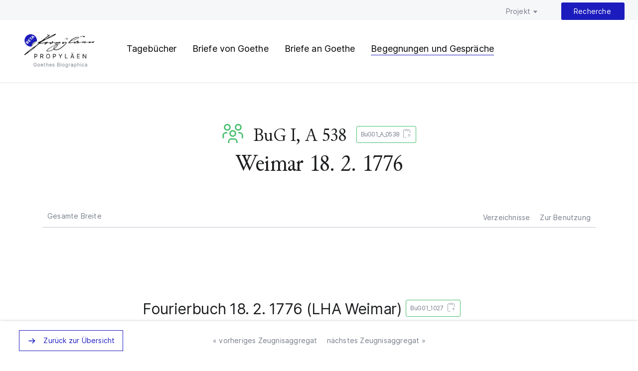

--- FILE ---
content_type: text/html; charset=utf-8
request_url: https://goethe-biographica.de/recherche/begegnungen-und-gespraeche/begegnung-oder-gespraech.html?tx_hisodat_sources%5Baction%5D=show&tx_hisodat_sources%5BascDesc%5D=10&tx_hisodat_sources%5Bcontroller%5D=Sources&tx_hisodat_sources%5BcurrentPage%5D=11&tx_hisodat_sources%5BitemsPerPage%5D=50&tx_hisodat_sources%5BorderBy%5D=70&tx_hisodat_sources%5Bsource%5D=6897&cHash=df7a61426ad8d8e46b2bddcbda40c4aa
body_size: 4365
content:
<!DOCTYPE html>
<html lang="de" class="no-js">
<head>

<meta charset="utf-8">
<!-- 
	This website is powered by TYPO3 - inspiring people to share!
	TYPO3 is a free open source Content Management Framework initially created by Kasper Skaarhoj and licensed under GNU/GPL.
	TYPO3 is copyright 1998-2026 of Kasper Skaarhoj. Extensions are copyright of their respective owners.
	Information and contribution at https://typo3.org/
-->


<link rel="shortcut icon" href="/typo3conf/ext/goethe_biographica_web/Resources/Public/Images/favicon.ico" type="image/vnd.microsoft.icon">

<meta name="generator" content="TYPO3 CMS" />
<meta name="twitter:card" content="summary" />


<link rel="stylesheet" type="text/css" href="/typo3conf/ext/goethe_biographica_web/Resources/Public/CSS/MyFontsWebfontsKit.css" media="all">
<link rel="stylesheet" type="text/css" href="/typo3conf/ext/goethe_biographica_web/Resources/Public/CSS/inter.css" media="all">
<link rel="stylesheet" type="text/css" href="/typo3conf/ext/goethe_biographica_web/Resources/Public/CSS/normalize.css" media="all">
<link rel="stylesheet" type="text/css" href="/typo3conf/ext/goethe_biographica_web/Resources/Public/CSS/main.css" media="all">






<!--  Mobile viewport optimized: j.mp/bplateviewport -->
	<meta name="viewport" content="width=device-width, initial-scale=1.0" />

	<!-- All JavaScript at the bottom, except for Modernizr which enables HTML5 elements & feature detects -->
	<script src="/typo3conf/ext/goethe_biographica_web/Resources/Public/JS/modernizr.js"></script>	<title>Begegnungen und Gespräche : PROPYLÄEN</title>

<link rel="canonical" href="http://goethe-biographica.de/recherche/begegnungen-und-gespraeche/begegnung-oder-gespraech.html?tx_hisodat_sources%5Baction%5D=show&amp;tx_hisodat_sources%5BascDesc%5D=10&amp;tx_hisodat_sources%5Bcontroller%5D=Sources&amp;tx_hisodat_sources%5BcurrentPage%5D=11&amp;tx_hisodat_sources%5BitemsPerPage%5D=50&amp;tx_hisodat_sources%5BorderBy%5D=70&amp;tx_hisodat_sources%5Bsource%5D=6897&amp;cHash=df7a61426ad8d8e46b2bddcbda40c4aa"/>
</head>
<body id="goethe-206" class="goethe-32">

	<header>
    <!-- This doesn't seem to be the active header -->

    <nav><ul><li><a href="/projekt/was-sind-die-propylaeen.html" title="Projekt">Projekt</a><ul><li><a href="/projekt/was-sind-die-propylaeen.html" title="Was sind die PROPYLÄEN?">Was sind die PROPYLÄEN?</a></li><li><a href="/projekt/technische-konzeption.html" title="Technische Konzeption">Technische Konzeption</a></li><li><a href="/projekt/how-to-use-api.html" title="How to Use / API">How to Use / API</a></li><li><a href="/projekt/schaufenster.html" title="Schaufenster">Schaufenster</a></li></ul></li><li class="active"><a href="/recherche/suche.html" title="Recherche">Recherche</a></li></ul></nav>

    <div class="subnav"><h1 id="logo"><a href="/" title="Zurück zur Homepage">PROPYLÄEN. Goethes Biographica</a></h1><ul><li><a href="/recherche/tagebuecher.html" title="Tagebücher">Tagebücher</a></li><li><a href="/recherche/briefe.html" title="Briefe">Briefe von Goethe</a></li><li><a href="/recherche/regesten.html" title="Regesten">Briefe an Goethe</a></li><li class="active"><a href="/recherche/begegnungen-und-gespraeche.html" title="Begegnungen und Gespräche">Begegnungen und Gespräche</a></li></ul></div>



    

</header>

	
			

	<div class="container">

		<main>

			
<div id="sticky-nav"><ul class="pagination"><li class="button"><a class="origin" href="/recherche/begegnungen-und-gespraeche.html?tx_hisodat_sources%5Baction%5D=list&amp;tx_hisodat_sources%5BascDesc%5D=10&amp;tx_hisodat_sources%5Bcontroller%5D=Sources&amp;tx_hisodat_sources%5BcurrentPage%5D=11&amp;tx_hisodat_sources%5BitemsPerPage%5D=50&amp;tx_hisodat_sources%5BorderBy%5D=70&amp;cHash=289b1f5e441472f8867d5275107d9490#hisodat-6897">
				Zurück zur Übersicht
			</a></li><li><a class="prev button" href="/recherche/begegnungen-und-gespraeche/begegnung-oder-gespraech.html?tx_hisodat_sources%5Baction%5D=show&amp;tx_hisodat_sources%5BascDesc%5D=10&amp;tx_hisodat_sources%5Bcontroller%5D=Sources&amp;tx_hisodat_sources%5BcurrentPage%5D=11&amp;tx_hisodat_sources%5BitemsPerPage%5D=50&amp;tx_hisodat_sources%5BorderBy%5D=70&amp;tx_hisodat_sources%5Bsource%5D=6896&amp;cHash=d17af64e10524b74eba65104e0d37c0c">
				« vorheriges Zeugnisaggregat
			</a></li><li><a class="next button" href="/recherche/begegnungen-und-gespraeche/begegnung-oder-gespraech.html?tx_hisodat_sources%5Baction%5D=show&amp;tx_hisodat_sources%5BascDesc%5D=10&amp;tx_hisodat_sources%5Bcontroller%5D=Sources&amp;tx_hisodat_sources%5BcurrentPage%5D=11&amp;tx_hisodat_sources%5BitemsPerPage%5D=50&amp;tx_hisodat_sources%5BorderBy%5D=70&amp;tx_hisodat_sources%5Bsource%5D=6898&amp;cHash=d098bdb3b598aa15897f288f0f0a1c24">
				nächstes Zeugnisaggregat »
			</a></li></ul></div><h1 class="sourceTitle"><a class="category bg" title="Begegnungen und Gespräche" href="/recherche/begegnungen-und-gespraeche/begegnung-oder-gespraech.html?tx_hisodat_sources%5Baction%5D=list&amp;tx_hisodat_sources%5Bcontroller%5D=Sources&amp;cHash=3447bcdc0f9c6ae22a0fc2a33849a383">BuG</a><span class="skip">:</span><span style="font-size: 80%; padding-left: 0.3em;">BuG I, A 538</span><span class="button-tp bug"><a>BuG01_A_0538<span title="Copy to Clipboard" class="clipboardButton">Copy to Clipboard</span><span class="copyToClipboard" style="display: none;">http://goethe-biographica.de/id/BuG01_A_0538</span></a></span><br/>
				
				
				Weimar 18. 2. 1776
			
			
		</h1><!-- GT anders: persistent Identifier als subtitle--><span style="display:none;">uid: 6897</span><nav id="two-col-nav" class="u-cf"><button id="fullScreenView">Gesamte Breite</button><ul class="dropdown dropdown-right"><li class="paratexts"><a class="empty-a" href="#">Verzeichnisse</a><ul><li><a href="/begegnungen-und-gespraeche/siglen-und-abkuerzungsverzeichnis.html">Siglen und Abkürzungsverzeichnis</a></li><li><a href="/begegnungen-und-gespraeche/zeichen-in-goethes-tagebuch.html">Zeichen in Goethes Tagebuch</a></li><li><a href="/begegnungen-und-gespraeche/bd-i-1749-1776/konkordanz.html">Konkordanz</a></li></ul></li><li class="paratexts"><a class="empty-a" href="#">Zur Benutzung</a><ul><li><a href="/begegnungen-und-gespraeche/bd-i-1749-1776/vorwort.html">Vorwort</a></li></ul></li></ul></nav><article class="record bg" id="main"><div id="column2" class="columns twelve"><section class="text"><h4 class="bg" id="BuG01_1027">
					Fourierbuch 18. 2. 1776 (<abbr title="Landeshauptarchiv (jetzt Staatsarchiv) Weimar">LHA Weimar</abbr>)&nbsp;<span class="button-tp bug"><a>BuG01_1027<span title="Copy to Clipboard" class="clipboardButton">Copy to Clipboard</span><span class="copyToClipboard" style="display: none;">http://goethe-biographica.de/id/BuG01_A_0538#BuG01_1027</span></a></span></h4><section class="witnesses"><h2 class="subtitle"><span class="begegnungsort"><a href="https://ores.klassik-stiftung.de/ords/f?p=900:4:::::P4_ID:79627">Weimar</a></span>
        
          18. 2. 1776
        </h2><div class="zeugnistext" style="display: block;margin-bottom: 0.3em;"><p>Fürstl. Tafel Mittags ... Marschalls Tafel ... 6. Hr. Docter Gehde.</p></div></section></section></div></article><div class="row"><div class="twelve columns"><section id="citation"><h2>Zitierhinweis</h2><p><span class="onlineCitation" title="PROPYLÄEN – Forschungsplattform zu Goethes Biographica. Teilprojekt der Begegnungen und Gespräche Goethes. Herausgegeben von der Klassik Stiftung Weimar, Goethe- und Schiller-Archiv in Verbindung mit der Sächsischen Akademie der Wissenschaften zu Leipzig und der Mainzer Akademie der Wissenschaften und der Literatur. Weimar 2021ff.">
					Online-Edition:
					<br/>
					BuG I, BuG01_A_0538 (Ernst Grumach/Renate Grumach), in: <a href="http://goethe-biographica.de/id/BuG01_A_0538">http://goethe-biographica.de/id/BuG01_A_0538</a> (Version vom 02.09.2024).
				</span></p><p>
					Druck des Zeugnisses:
					<br/><span class="printCitation" title="Goethe. Begegnungen und Gespräche. Band I. 1749-1776. Herausgegeben von Ernst Grumach und Renate Grumach. Berlin: Walter de Gruyter, 1965.">
								BuG I, S. 405 (Ernst Grumach/Renate Grumach).
							</span></p></section></div></div><p id="scrollTop" class="button back"><a href="#">Zurück zum Seitenanfang</a></p><script>
    let persistentIdentifier = "BuG01_A_0538";
    let projectAbbr = "BuG";
    
        let iiifIdentifier = "00000";
    
    let volume = "BuG I";
    // console.log(projectAbbr);
    // console.log(iiifIdentifier);
</script>



		</main>

	</div>


			
		

	<footer xmlns:f="http://www.w3.org/1999/html">

    

        <div id="logo-band">
            <ul>
                <li><a href="http://www.klassik-stiftung.de/start/" title="Klassik Stiftung Weimar"><img src="/typo3conf/ext/goethe_biographica_web/Resources/Public/img/logo_ksw.svg"></a></li>
                <li><a href="http://www.adwmainz.de/startseite.html" title="Akademie der Wissenschaften und der Literatur | Mainz"><img src="/typo3conf/ext/goethe_biographica_web/Resources/Public/img/adw-logo-schwarz.svg"></a></li>
                <li><a href="https://www.saw-leipzig.de/de" title="Sächsische Akademie der Wissenschaften zu Leipzig"><img src="/typo3conf/ext/goethe_biographica_web/Resources/Public/img/SAW-Logo_grau-positiv_RGB.svg"></a></li>
                <li><a href="https://www.goethehaus-frankfurt.de/" title="Frankfurter Goethehaus"><img src="/typo3conf/ext/goethe_biographica_web/Resources/Public/img/fdh_logo_grau.svg"></a></li>
                <li><a href="https://www.akademienunion.de/" title="Union der deutschen Akademien der Wissenschaften"><img src="/typo3conf/ext/goethe_biographica_web/Resources/Public/img/Union_grau.svg"></a> </li>
                <li><a href="https://www.unesco.de/kultur-und-natur/weltdokumentenerbe/weltdokumentenerbe-deutschland/goethes-literarischer-nachlass" title="UNESCO Weltdokumentenerbe Goethes literarischer Nachlass"><img src="/typo3conf/ext/goethe_biographica_web/Resources/Public/img/logo_unesco2.svg"></a> </li>
            </ul>
        </div>

    

    <div class="container">

        <div class="row" id="offices">

            <div class="six columns">

                <h2>Nutzungsbedingungen</h2>
                <p>Die Texte dieser Webseite können unter den Bedingungen der Creative Commons-Lizenz <a href="https://creativecommons.org/licenses/by-nc/4.0/">CC BY-NC 4.0</a> nachgenutzt werden.</p>
                <p><span class = "cc-by-nc">Logo CC BY-NC</span></p>
                <p>Die bereitgestellten XML/TEI-Daten der Zeugnisse können unter den Bedingungen der Creative Commons-Lizenz <a href="https://creativecommons.org/licenses/by/4.0/">CC BY 4.0</a> nachgenutzt werden.</p>
                <p><span class = "cc-by">Logo CC BY</span></p>
                <p>Die Digitalisate können unter den <a href="/lizenzen.html">Bedingungen der bestandshaltenden Einrichtung</a> (im Viewer unterhalb der Abbildung sichtbar) nachgenutzt werden.</p>
    
            </div>

            <div class="six columns">
                <div class="row">
                    <div class="twelve columns">
                        <h2>Arbeitsstellen</h2>
                        <div class="six columns">

                            <h3>Weimar</h3>
                            <p><a href="mailto:kontakt@goethe-biographica.de">Kontaktieren</a></p>

                            <p>Goethe- und Schiller-Archiv<br>
                                Jenaer Str. 1<br>
                                99425 Weimar</p>

                            <p>Tel. 0049 3643 545 242<br>
                                Fax. 0049 3643 545 241</p>

                        </div>

                        <div class="six columns">

                            <h3>Frankfurt am Main</h3>
                            <p><a href="mailto:kontakt@goethe-biographica.de">Kontaktieren</a></p>

                            <p>Freies Deutsches Hochstift<br>
                                Großer Hirschgraben 23-25<br>
                                60311 Frankfurt am Main</p>

                            <p>Tel. 0049 69 1 38 80 278<br>
                                Fax. 0049 69 1 38 80 222</p>

                        </div>
                    </div>
                </div>
            </div>

        </div>

        <div class="row">



                <div class="twelve columns paddingFooter" id="footer-service-nav">

                    <ul><li><a href="/faq.html" title="FAQ">FAQ</a></li><li><a href="/impressum.html" title="Impressum">Impressum</a></li><li><a href="/dsgvo.html" title="DSGVO">DSGVO</a></li></ul>

                    

                    <p>© 2024 PROPYLÄEN. Goethes Biographica.</p>

                </div>



        </div>
		


    </div>

</footer>


    <script type="text/javascript" src="//ajax.googleapis.com/ajax/libs/jquery/3.4.1/jquery.min.js"></script>
    <script type="text/javascript">!window.jQuery && document.write(unescape('%3Cscript src="/typo3conf/ext/goethe_biographica_web/Resources/Public/JS/jquery-3.4.1.min.js"%3E%3C/script%3E'))</script>    <script src="https://cdn.jsdelivr.net/npm/openseadragon@2.4/build/openseadragon/openseadragon.min.js"></script>
    <script type="text/javascript" src="/typo3conf/ext/goethe_biographica_web/Resources/Public/JS/viewerFilterPlugin.js"></script>
    <script type="text/javascript" src="/typo3conf/ext/goethe_biographica_web/Resources/Public/JS/editionInterface.js"></script>
<script type="text/javascript">
	var _paq = _paq || [];
	_paq.push(["trackPageView"]);
	_paq.push(["enableLinkTracking"]);
  (function() {
    var u="//matomo.klassik-stiftung.de/";
    _paq.push(['setTrackerUrl', u+'matomo.php']);
    _paq.push(['setSiteId', '27']);
    var d=document, g=d.createElement('script'), s=d.getElementsByTagName('script')[0];
    g.type='text/javascript'; g.async=true; g.defer=true; g.src=u+'matomo.js'; s.parentNode.insertBefore(g,s);
  })();
</script>
<noscript><p><img src="//matomo.klassik-stiftung.de/matomo.php?idsite=27&amp;rec=1" style="border:0;" alt="" /></p></noscript>




</body>
</html>

--- FILE ---
content_type: image/svg+xml
request_url: https://goethe-biographica.de/typo3conf/ext/goethe_biographica_web/Resources/Public/img/icon-arrows-caret-down_2.svg
body_size: 250
content:
<svg xmlns="http://www.w3.org/2000/svg" width="24" height="24" viewBox="0 0 24 24">
    <g fill="none" fill-rule="evenodd" opacity=".9">
        <g fill="#757C89">
            <g>
                <g>
                    <g>
                        <g>
                            <path d="M14.375 7.5L10 12.5 5.625 7.5z" transform="translate(-1312 -8) translate(1059 8) translate(170) translate(83) translate(2 2)"/>
                        </g>
                    </g>
                </g>
            </g>
        </g>
    </g>
</svg>


--- FILE ---
content_type: application/javascript; charset=utf-8
request_url: https://goethe-biographica.de/typo3conf/ext/goethe_biographica_web/Resources/Public/JS/viewerFilterPlugin.js
body_size: 3877
content:
/*
         * This software was developed at the National Institute of Standards and
         * Technology by employees of the Federal Government in the course of
         * their official duties. Pursuant to title 17 Section 105 of the United
         * States Code this software is not subject to copyright protection and is
         * in the public domain. This software is an experimental system. NIST assumes
         * no responsibility whatsoever for its use by other parties, and makes no
         * guarantees, expressed or implied, about its quality, reliability, or
         * any other characteristic. We would appreciate acknowledgement if the
         * software is used.
         */

/**
 *
 * @author Antoine Vandecreme <antoine.vandecreme@nist.gov>
 */
(function() {

    'use strict';

    var $ = window.OpenSeadragon;
    if (!$) {
        $ = require('openseadragon');
        if (!$) {
            throw new Error('OpenSeadragon is missing.');
        }
    }
    // Requires OpenSeadragon >=2.1
    if (!$.version || $.version.major < 2 ||
        $.version.major === 2 && $.version.minor < 1) {
        throw new Error(
            'Filtering plugin requires OpenSeadragon version >= 2.1');
    }

    $.Viewer.prototype.setFilterOptions = function(options) {
        if (!this.filterPluginInstance) {
            options = options || {};
            options.viewer = this;
            this.filterPluginInstance = new $.FilterPlugin(options);
        } else {
            setOptions(this.filterPluginInstance, options);
        }
    };

    /**
     * @class FilterPlugin
     * @param {Object} options The options
     * @param {OpenSeadragon.Viewer} options.viewer The viewer to attach this
     * plugin to.
     * @param {String} [options.loadMode='async'] Set to sync to have the filters
     * applied synchronously. It will only work if the filters are all synchronous.
     * Note that depending on how complex the filters are, it may also hang the browser.
     * @param {Object[]} options.filters The filters to apply to the images.
     * @param {OpenSeadragon.TiledImage[]} options.filters[x].items The tiled images
     * on which to apply the filter.
     * @param {function|function[]} options.filters[x].processors The processing
     * function(s) to apply to the images. The parameters of this function are
     * the context to modify and a callback to call upon completion.
     */
    $.FilterPlugin = function(options) {
        options = options || {};
        if (!options.viewer) {
            throw new Error('A viewer must be specified.');
        }
        var self = this;
        this.viewer = options.viewer;

        this.viewer.addHandler('tile-loaded', tileLoadedHandler);
        this.viewer.addHandler('tile-drawing', tileDrawingHandler);

        // filterIncrement allows to determine whether a tile contains the
        // latest filters results.
        this.filterIncrement = 0;

        setOptions(this, options);


        function tileLoadedHandler(event) {
            var processors = getFiltersProcessors(self, event.tiledImage);
            if (processors.length === 0) {
                return;
            }
            var tile = event.tile;
            var image = event.image;
            if (image !== null && image !== undefined) {
                var canvas = window.document.createElement('canvas');
                canvas.width = image.width;
                canvas.height = image.height;
                var context = canvas.getContext('2d');
                context.drawImage(image, 0, 0);
                tile._renderedContext = context;
                var callback = event.getCompletionCallback();
                applyFilters(context, processors, callback);
                tile._filterIncrement = self.filterIncrement;
            }
        }


        function applyFilters(context, filtersProcessors, callback) {
            if (callback) {
                var currentIncrement = self.filterIncrement;
                var callbacks = [];
                for (var i = 0; i < filtersProcessors.length - 1; i++) {
                    (function(i) {
                        callbacks[i] = function() {
                            // If the increment has changed, stop the computation
                            // chain immediately.
                            if (self.filterIncrement !== currentIncrement) {
                                return;
                            }
                            filtersProcessors[i + 1](context, callbacks[i + 1]);
                        };
                    })(i);
                }
                callbacks[filtersProcessors.length - 1] = function() {
                    // If the increment has changed, do not call the callback.
                    // (We don't want OSD to draw an outdated tile in the canvas).
                    if (self.filterIncrement !== currentIncrement) {
                        return;
                    }
                    callback();
                };
                filtersProcessors[0](context, callbacks[0]);
            } else {
                for (var i = 0; i < filtersProcessors.length; i++) {
                    filtersProcessors[i](context, function() {
                    });
                }
            }
        }

        function tileDrawingHandler(event) {
            var tile = event.tile;
            var rendered = event.rendered;
            if (rendered._filterIncrement === self.filterIncrement) {
                return;
            }
            var processors = getFiltersProcessors(self, event.tiledImage);
            if (processors.length === 0) {
                if (rendered._originalImageData) {
                    // Restore initial data.
                    rendered.putImageData(rendered._originalImageData, 0, 0);
                    delete rendered._originalImageData;
                }
                rendered._filterIncrement = self.filterIncrement;
                return;
            }

            if (rendered._originalImageData) {
                // The tile has been previously filtered (by another filter),
                // restore it first.
                rendered.putImageData(rendered._originalImageData, 0, 0);
            } else {
                rendered._originalImageData = rendered.getImageData(
                    0, 0, rendered.canvas.width, rendered.canvas.height);
            }

            if (tile._renderedContext) {
                if (tile._filterIncrement === self.filterIncrement) {
                    var imgData = tile._renderedContext.getImageData(0, 0,
                        tile._renderedContext.canvas.width,
                        tile._renderedContext.canvas.height);
                    rendered.putImageData(imgData, 0, 0);
                    delete tile._renderedContext;
                    delete tile._filterIncrement;
                    rendered._filterIncrement = self.filterIncrement;
                    return;
                }
                delete tile._renderedContext;
                delete tile._filterIncrement;
            }
            applyFilters(rendered, processors);
            rendered._filterIncrement = self.filterIncrement;
        }
    };

    function setOptions(instance, options) {
        options = options || {};
        var filters = options.filters;
        instance.filters = !filters ? [] :
            $.isArray(filters) ? filters : [filters];
        for (var i = 0; i < instance.filters.length; i++) {
            var filter = instance.filters[i];
            if (!filter.processors) {
                throw new Error('Filter processors must be specified.');
            }
            filter.processors = $.isArray(filter.processors) ?
                filter.processors : [filter.processors];
        }
        instance.filterIncrement++;

        if (options.loadMode === 'sync') {
            instance.viewer.forceRedraw();
        } else {
            var itemsToReset = [];
            for (var i = 0; i < instance.filters.length; i++) {
                var filter = instance.filters[i];
                if (!filter.items) {
                    itemsToReset = getAllItems(instance.viewer.world);
                    break;
                }
                if ($.isArray(filter.items)) {
                    for (var j = 0; j < filter.items.length; j++) {
                        addItemToReset(filter.items[j], itemsToReset);
                    }
                } else {
                    addItemToReset(filter.items, itemsToReset);
                }
            }
            for (var i = 0; i < itemsToReset.length; i++) {
                itemsToReset[i].reset();
            }
        }
    }

    function addItemToReset(item, itemsToReset) {
        if (itemsToReset.indexOf(item) >= 0) {
            throw new Error('An item can not have filters ' +
                'assigned multiple times.');
        }
        itemsToReset.push(item);
    }

    function getAllItems(world) {
        var result = [];
        for (var i = 0; i < world.getItemCount(); i++) {
            result.push(world.getItemAt(i));
        }
        return result;
    }

    function getFiltersProcessors(instance, item) {
        if (instance.filters.length === 0) {
            return [];
        }

        var globalProcessors = null;
        for (var i = 0; i < instance.filters.length; i++) {
            var filter = instance.filters[i];
            if (!filter.items) {
                globalProcessors = filter.processors;
            } else if (filter.items === item ||
                $.isArray(filter.items) && filter.items.indexOf(item) >= 0) {
                return filter.processors;
            }
        }
        return globalProcessors ? globalProcessors : [];
    }

    $.Filters = {
        THRESHOLDING: function(threshold) {
            if (threshold < 0 || threshold > 255) {
                throw new Error('Threshold must be between 0 and 255.');
            }
            return function(context, callback) {
                var imgData = context.getImageData(
                    0, 0, context.canvas.width, context.canvas.height);
                var pixels = imgData.data;
                for (var i = 0; i < pixels.length; i += 4) {
                    var r = pixels[i];
                    var g = pixels[i + 1];
                    var b = pixels[i + 2];
                    var v = (r + g + b) / 3;
                    pixels[i] = pixels[i + 1] = pixels[i + 2] =
                        v < threshold ? 0 : 255;
                }
                context.putImageData(imgData, 0, 0);
                callback();
            };
        },
        BRIGHTNESS: function(adjustment) {
            if (adjustment < -255 || adjustment > 255) {
                throw new Error(
                    'Brightness adjustment must be between -255 and 255.');
            }
            var precomputedBrightness = [];
            for (var i = 0; i < 256; i++) {
                precomputedBrightness[i] = i + adjustment;
            }
            return function(context, callback) {
                var imgData = context.getImageData(
                    0, 0, context.canvas.width, context.canvas.height);
                var pixels = imgData.data;
                for (var i = 0; i < pixels.length; i += 4) {
                    pixels[i] = precomputedBrightness[pixels[i]];
                    pixels[i + 1] = precomputedBrightness[pixels[i + 1]];
                    pixels[i + 2] = precomputedBrightness[pixels[i + 2]];
                }
                context.putImageData(imgData, 0, 0);
                callback();
            };
        },
        CONTRAST: function(adjustment) {
            if (adjustment < 0) {
                throw new Error('Contrast adjustment must be positive.');
            }
            var precomputedContrast = [];
            for (var i = 0; i < 256; i++) {
                precomputedContrast[i] = i * adjustment;
            }
            return function(context, callback) {
                var imgData = context.getImageData(
                    0, 0, context.canvas.width, context.canvas.height);
                var pixels = imgData.data;
                for (var i = 0; i < pixels.length; i += 4) {
                    pixels[i] = precomputedContrast[pixels[i]];
                    pixels[i + 1] = precomputedContrast[pixels[i + 1]];
                    pixels[i + 2] = precomputedContrast[pixels[i + 2]];
                }
                context.putImageData(imgData, 0, 0);
                callback();
            };
        },
        GAMMA: function(adjustment) {
            if (adjustment < 0) {
                throw new Error('Gamma adjustment must be positive.');
            }
            var precomputedGamma = [];
            for (var i = 0; i < 256; i++) {
                precomputedGamma[i] = Math.pow(i / 255, adjustment) * 255;
            }
            return function(context, callback) {
                var imgData = context.getImageData(
                    0, 0, context.canvas.width, context.canvas.height);
                var pixels = imgData.data;
                for (var i = 0; i < pixels.length; i += 4) {
                    pixels[i] = precomputedGamma[pixels[i]];
                    pixels[i + 1] = precomputedGamma[pixels[i + 1]];
                    pixels[i + 2] = precomputedGamma[pixels[i + 2]];
                }
                context.putImageData(imgData, 0, 0);
                callback();
            };
        },
        GREYSCALE: function() {
            return function(context, callback) {
                var imgData = context.getImageData(
                    0, 0, context.canvas.width, context.canvas.height);
                var pixels = imgData.data;
                for (var i = 0; i < pixels.length; i += 4) {
                    var val = (pixels[i] + pixels[i + 1] + pixels[i + 2]) / 3;
                    pixels[i] = val;
                    pixels[i + 1] = val;
                    pixels[i + 2] = val;
                }
                context.putImageData(imgData, 0, 0);
                callback();
            };
        },
        INVERT: function() {
            var precomputedInvert = [];
            for (var i = 0; i < 256; i++) {
                precomputedInvert[i] = 255 - i;
            }
            return function(context, callback) {
                var imgData = context.getImageData(
                    0, 0, context.canvas.width, context.canvas.height);
                var pixels = imgData.data;
                for (var i = 0; i < pixels.length; i += 4) {
                    pixels[i] = precomputedInvert[pixels[i]];
                    pixels[i + 1] = precomputedInvert[pixels[i + 1]];
                    pixels[i + 2] = precomputedInvert[pixels[i + 2]];
                }
                context.putImageData(imgData, 0, 0);
                callback();
            };
        },
        MORPHOLOGICAL_OPERATION: function(kernelSize, comparator) {
            if (kernelSize % 2 === 0) {
                throw new Error('The kernel size must be an odd number.');
            }
            var kernelHalfSize = Math.floor(kernelSize / 2);

            if (!comparator) {
                throw new Error('A comparator must be defined.');
            }

            return function(context, callback) {
                var width = context.canvas.width;
                var height = context.canvas.height;
                var imgData = context.getImageData(0, 0, width, height);
                var originalPixels = context.getImageData(0, 0, width, height)
                    .data;
                var offset;

                for (var y = 0; y < height; y++) {
                    for (var x = 0; x < width; x++) {
                        offset = (y * width + x) * 4;
                        var r = originalPixels[offset];
                        var g = originalPixels[offset + 1];
                        var b = originalPixels[offset + 2];
                        for (var j = 0; j < kernelSize; j++) {
                            for (var i = 0; i < kernelSize; i++) {
                                var pixelX = x + i - kernelHalfSize;
                                var pixelY = y + j - kernelHalfSize;
                                if (pixelX >= 0 && pixelX < width &&
                                    pixelY >= 0 && pixelY < height) {
                                    offset = (pixelY * width + pixelX) * 4;
                                    r = comparator(originalPixels[offset], r);
                                    g = comparator(
                                        originalPixels[offset + 1], g);
                                    b = comparator(
                                        originalPixels[offset + 2], b);
                                }
                            }
                        }
                        imgData.data[offset] = r;
                        imgData.data[offset + 1] = g;
                        imgData.data[offset + 2] = b;
                    }
                }
                context.putImageData(imgData, 0, 0);
                callback();
            };
        },
        CONVOLUTION: function(kernel) {
            if (!$.isArray(kernel)) {
                throw new Error('The kernel must be an array.');
            }
            var kernelSize = Math.sqrt(kernel.length);
            if ((kernelSize + 1) % 2 !== 0) {
                throw new Error('The kernel must be a square matrix with odd' +
                    'width and height.');
            }
            var kernelHalfSize = (kernelSize - 1) / 2;

            return function(context, callback) {
                var width = context.canvas.width;
                var height = context.canvas.height;
                var imgData = context.getImageData(0, 0, width, height);
                var originalPixels = context.getImageData(0, 0, width, height)
                    .data;
                var offset;

                for (var y = 0; y < height; y++) {
                    for (var x = 0; x < width; x++) {
                        var r = 0;
                        var g = 0;
                        var b = 0;
                        for (var j = 0; j < kernelSize; j++) {
                            for (var i = 0; i < kernelSize; i++) {
                                var pixelX = x + i - kernelHalfSize;
                                var pixelY = y + j - kernelHalfSize;
                                if (pixelX >= 0 && pixelX < width &&
                                    pixelY >= 0 && pixelY < height) {
                                    offset = (pixelY * width + pixelX) * 4;
                                    var weight = kernel[j * kernelSize + i];
                                    r += originalPixels[offset] * weight;
                                    g += originalPixels[offset + 1] * weight;
                                    b += originalPixels[offset + 2] * weight;
                                }
                            }
                        }
                        offset = (y * width + x) * 4;
                        imgData.data[offset] = r;
                        imgData.data[offset + 1] = g;
                        imgData.data[offset + 2] = b;
                    }
                }
                context.putImageData(imgData, 0, 0);
                callback();
            };
        },
        COLORMAP: function(cmap, ctr) {
            var resampledCmap = cmap.slice(0);
            var diff = 255 - ctr;
            for(var i = 0; i < 256; i++) {
                var position = 0;
                if(i > ctr) {
                    position = Math.min((i - ctr) / diff * 128 + 128,255) | 0;
                }else{
                    position = Math.max(0, i / (ctr / 128)) | 0;
                }
                resampledCmap[i] = cmap[position];
            }
            return function(context, callback) {
                var imgData = context.getImageData(
                    0, 0, context.canvas.width, context.canvas.height);
                var pxl = imgData.data;
                for (var i = 0; i < pxl.length; i += 4) {
                    var v = (pxl[i] + pxl[i + 1] + pxl[i + 2]) / 3 | 0;
                    var c = resampledCmap[v];
                    pxl[i] = c[0];
                    pxl[i + 1] = c[1];
                    pxl[i + 2] = c[2];
                }
                context.putImageData(imgData, 0, 0);
                callback();
            };
        }
    };

}());

--- FILE ---
content_type: image/svg+xml
request_url: https://goethe-biographica.de/typo3conf/ext/goethe_biographica_web/Resources/Public/img/clipboard-arrow-up.svg
body_size: 544
content:
<svg version="1.1" xmlns="http://www.w3.org/2000/svg" width="32" height="32" viewBox="0 0 32 32">
<title>clipboard-arrow-up</title>
<path d="M14.5 29h-6.5c-1.105 0-2-0.895-2-2v0-20c0-1.105 0.895-2 2-2v0h3v2.5c0 0.276 0.224 0.5 0.5 0.5v0h9c0.276 0 0.5-0.224 0.5-0.5v0-2.5h3c1.105 0 2 0.895 2 2v0 7.5c0 0.276 0.224 0.5 0.5 0.5s0.5-0.224 0.5-0.5v0-7.5c0-1.657-1.343-3-3-3v0h-5.172c-0.424-1.175-1.53-2-2.829-2s-2.404 0.825-2.822 1.979l-0.007 0.021h-5.171c-1.657 0-3 1.343-3 3v0 20c0 1.657 1.343 3 3 3v0h6.5c0.276 0 0.5-0.224 0.5-0.5s-0.224-0.5-0.5-0.5v0zM13.55 5c0 0 0 0 0 0 0.241 0 0.442-0.17 0.489-0.397l0.001-0.003c0.193-0.919 0.997-1.6 1.96-1.6s1.767 0.68 1.957 1.587l0.002 0.013c0.048 0.23 0.249 0.4 0.49 0.4 0 0 0 0 0 0h1.551v2h-8v-2z" fill="#757c89"></path>
<path d="M27.854 22.146l-4-4c-0.091-0.091-0.216-0.147-0.354-0.147s-0.263 0.056-0.354 0.147v0l-4 4c-0.091 0.091-0.147 0.216-0.147 0.354 0 0.276 0.224 0.501 0.501 0.501 0.138 0 0.263-0.056 0.354-0.147l3.146-3.147v8.793c0 0.276 0.224 0.5 0.5 0.5s0.5-0.224 0.5-0.5v0-8.793l3.146 3.147c0.091 0.091 0.216 0.147 0.354 0.147 0.276 0 0.501-0.224 0.501-0.501 0-0.138-0.056-0.263-0.147-0.354v0z" fill="#757c89"></path>
</svg>


--- FILE ---
content_type: image/svg+xml
request_url: https://goethe-biographica.de/typo3conf/ext/goethe_biographica_web/Resources/Public/img/events_color.svg
body_size: 421
content:
<svg id="icon" xmlns="http://www.w3.org/2000/svg" width="32" height="32" viewBox="0 0 32 32"><defs><style>.cls-1{fill:none;}</style></defs><title>events</title><path d="M26,14H24v2h2a3.0033,3.0033,0,0,1,3,3v4h2V19A5.0058,5.0058,0,0,0,26,14Z" transform="translate(0 0)" fill="#47bd6d"/><path d="M24,4a3,3,0,1,1-3,3,3,3,0,0,1,3-3m0-2a5,5,0,1,0,5,5A5,5,0,0,0,24,2Z" transform="translate(0 0)" fill="#47bd6d"/><path d="M23,30H21V28a3.0033,3.0033,0,0,0-3-3H14a3.0033,3.0033,0,0,0-3,3v2H9V28a5.0059,5.0059,0,0,1,5-5h4a5.0059,5.0059,0,0,1,5,5Z" transform="translate(0 0)" fill="#47bd6d"/><path d="M16,13a3,3,0,1,1-3,3,3,3,0,0,1,3-3m0-2a5,5,0,1,0,5,5A5,5,0,0,0,16,11Z" transform="translate(0 0)" fill="#47bd6d"/><path d="M8,14H6a5.0059,5.0059,0,0,0-5,5v4H3V19a3.0033,3.0033,0,0,1,3-3H8Z" transform="translate(0 0)" fill="#47bd6d"/><path d="M8,4A3,3,0,1,1,5,7,3,3,0,0,1,8,4M8,2a5,5,0,1,0,5,5A5,5,0,0,0,8,2Z" transform="translate(0 0)" fill="#47bd6d"/><rect id="_Transparent_Rectangle_" data-name="&lt;Transparent Rectangle&gt;" class="cls-1" width="32" height="32"/></svg>

--- FILE ---
content_type: application/javascript; charset=utf-8
request_url: https://goethe-biographica.de/typo3conf/ext/goethe_biographica_web/Resources/Public/JS/editionInterface.js
body_size: 9598
content:
/*
    TODO:
    Refaktorieren, um Unterschiede zwischen Bänden sowie Teilprojekten noch besser und klarer abfangen zu können. Die einzenen Spezialfälle sollten durch Angleichungen in den Quelldaten in der Zukunft wegfallen. Die genaue Abfoge der Skripte ist zu prüfen, um lange Ladezeiten aufgrund von erzwungerer Abfolge zu beheben. 
    
    Generierung des HTML:
        +   Aktivierte Buttons mit Active-Klassen generieren --> Fix für GT in XSL bringen. 
*/

$(document)
    .ready(function () {
       switch (projectAbbr) {
          case 'GB':
            GB() 
            setupUrlParams()
            if(location.hash.startsWith('#two')){
                setPreviousPageState()
            }
            break;
         case 'RA':
            RA()
            setupUrlParams()
            if(location.hash.startsWith('#two')){
                setPreviousPageState()
            }
            break;
         case 'GT':
            GT() 
            setupUrlParams()
            if(location.hash.startsWith('#two')){
                setPreviousPageState()
            }
            // Hotfix for t3 exception during link to source table from icon. 
            // Please help me become a real fix one day!
            $('a.category.tb').attr('href', '#');
            break;
         case 'BuG':
            BuG() 
            setupUrlParams()
            if(location.hash.startsWith('#two')){
                setPreviousPageState()
            }
            break;
          default:
             break;
       }
    });

document.addEventListener('DOMContentLoaded', function() {
    var links = document.querySelectorAll('article.ra a.tei-api');
    links.forEach(function(link) {
        link.addEventListener('click', function(event) {
            event.preventDefault();
            var href = link.getAttribute('href');
            // var newTabUrl = 'http://api-test.klassik-stiftung.de/exist/apps/api/v1.0/tei/get-records.xql?edition=ra&record-id=' + href;
            var newTabUrl = 'https://api.goethe-biographica.de/exist/apps/api/v1.0/tei/ra/' + href + '_tei.xml';
            window.open(newTabUrl, '_blank');
        });
    });
});


CONST = {
   VIEWER: '',
   IIIF: [],
   FULLSCREEN: false,
   URLPARAMS: {
       twocolumns: 1,
       left: '',
       right: '',
       fullscreen: 0
   },
   GB: {
        sections: Array.from($('div#column2 nav button')).map((b) => b.classList[0]),
        projectPath: 'propy_gb',
        ident: iiifIdentifier,
        pathFragment: ''
   }, 
   RA: {
        sections: Array.from($('div#column2 nav button')).map((b) => b.classList[0]),
        projectPath: 'propy_ra',
        ident: iiifIdentifier,
        pathFragment: ''
   },
   GT: {
        sections: Array.from($('div#column2 nav button')).map((b) => b.classList[0]),
        projectPath: 'propy_gt',
        ident: iiifIdentifier,
        pathFragment: '0/0/'
    },  
   BuG: {
        sections: Array.from($('div#column2 nav button')).map((b) => b.classList[0]),
        projectPath: 'propy_bug',
        ident: iiifIdentifier,
        pathFragment: ''
    }, 
}

function setupUrlParams(){

    try {
        CONST.URLPARAMS.twocolumns = document.getElementById('twoColumnView').textContent.split(' ')[2] == "abschalten" ? 1 : 0;
    } catch (error) {
        
    }
    try {
        CONST.URLPARAMS.fullscreen = document.getElementById('fullScreenView').textContent.toLowerCase() == 'normalbild' ? 1 : 0;   
    } catch (error) {
        
    }
    try {
        CONST.URLPARAMS.left = Array.from($('#column1 nav button.active')[0].classList).filter(i => i != 'active')[0];
    } catch (error) {
        CONST.URLPARAMS.left = '';
    }
    try {
        CONST.URLPARAMS.left = Array.from($('#column2 nav button.active')[0].classList).filter(i => i != 'active')[0];
    } catch (error) {
        CONST.URLPARAMS.right = '';
    }
    //console.log('Params:', CONST.URLPARAMS);
}

/*
* GB Funcs
*/

//FS Prüfung, ob es sich bei der Adresse um eine intern verwendete IP (z.B. auf einem Testserver) oder eine öffentliche URL handelt. In letzterem Fall wird kein Port hinzugefügt.
function addPort(){
		let regexHostname =/.+\.de$/;
		if(regexHostname.test(`${location.hostname}`)){
			return '';
		}else{
			return ":"+`${location.port}`;
		}
}

function rewriteUrlsGB(){
        var anchors = document.querySelectorAll('article.record.gb section.annotations a[href], article.record.gb div.eb-letter a.commentary-reference-link[href], article.record.gb section.dating a.commentary-reference-link[href], article.record.gb section.tradition a.commentary-reference-link[href], article.record.gb section.attachments a.commentary-reference-link[href],  article.record.gb section.attachment a.commentary-reference-link[href], article.record.gb section.about_addressee a.commentary-reference-link[href]');
        if(projectAbbr == 'GB'){
            if(location.protocol == 'file:'){
                Array.from(anchors).filter(a => a.hash.split('_').length > 3).forEach(a => {
                    a.href = `/id/${a.hash.substr(1, 4)}${a.hash.substr(7, 8)}${a.hash}`;
                });
                Array.from(anchors).filter(a => a.hash.split('_').length == 3).forEach(a => {
                    a.href = `/id/${a.hash.substr(1)}`;
                });
            } else {
				let port = addPort();
                Array.from(anchors).filter(a => a.hash.split('_').length > 3).forEach(a => {
                    a.href = `${location.protocol}//${location.hostname}` + port + `/id/${a.hash.substr(1, 4)}${a.hash.substr(7, 8)}${a.hash}`;
                });
                Array.from(anchors).filter(a => a.hash.split('_').length == 3).forEach(a => {
                    a.href = `${location.protocol}//${location.hostname}`+ port +`/id/${a.hash.substr(1)}`;
                });
            }
        }
}

function scrollLemmaToCommentspan(){
    switch (volume) {
        case 'GB 1':
            $(`.${this.parentElement.parentElement.dataset.target.slice(1)}`)[0].scrollIntoView({behavior: "smooth", block: "center", inline: "nearest"});
            break;
        case 'GB 2':
            if($(this.parentElement.parentElement.parentElement).hasClass('annotations') || $(this.parentElement.parentElement).hasClass('annotations')){
                $(`.${this.firstElementChild.dataset.target.slice(1)}`)[0].scrollIntoView({behavior: "smooth", block: "center", inline: "nearest"});
            }
            // Springe zu und highlighte Varianten in GB
            if($(this.parentElement.parentElement).hasClass('tradition-variants')){
                $('#highlight-variant').removeAttr('id');
                hightlightAndScrollToVariantText(this.firstElementChild.dataset.target)  
            }
            break;
        case 'GB 3':
                console.log('Hello GB 3');
                if($(this.parentElement.parentElement).hasClass('annotations')){
                    $(`.${this.firstElementChild.dataset.target.slice(1)}`)[0].scrollIntoView({behavior: "smooth", block: "center", inline: "nearest"});
                }
                // Springe zu und highlighte Varianten in GB
                if($(this.parentElement.parentElement).hasClass('tradition-variants')){
                    $('#highlight-variant').removeAttr('id');
                    hightlightAndScrollToVariantText(this.firstElementChild.dataset.target)  
                }
                break;
        case 'GT I':
            $(`.start_${this.parentElement.id}`)[0].scrollIntoView({behavior: "smooth", block: "center", inline: "nearest"});
        break;
        default:
            break;
    }
}

function highlightComments() {

    $("area.comments[data-link='a']").each(function () {
        let key = $(this).data('key');
        let nodes = document.evaluate(
            `//text()[preceding::area[@data-link='a' and @data-key='${key}'] and following::area[@data-link='e' and @data-key='${key}']]`,
            document,
            null,
            XPathResult.ORDERED_NODE_SNAPSHOT_TYPE,
            null
          );
          
          for(var i = 0; i < nodes.snapshotLength; i++) {
            var node = nodes.snapshotItem(i);
            //console.log(node);
            if(node.textContent.trim() != ''){
                if(!['SUP', 'A'].includes(node.parentElement.nodeName)){
                    $(node).wrap(`<span class='comment-pointer start_${key.slice(1)}' data-key='${key}'></span>`)
                }
            }
          }
    })

    if ($("section.text").is(":visible") && $("section.annotations").is(":visible")) {
        scrollView()
    } 
}

function commentsHover() {
    switch (volume) {
        case 'GB 1':
            $(".comment-pointer").hover(
                function () {
                    $(`.annotations ${$(this).data('key')} p span.lemma`).addClass("highlighted")
                }, function () {
                    $(`.annotations ${$(this).data('key')} p span.lemma`).removeClass("highlighted")
                }
            )
            break;
        case 'GB 2':
            $(".comment-pointer").hover(
                function () {
                    $(`.annotations ${$(this).data('key')} span.lemma`).addClass("highlighted")
                }, function () {
                    $(`.annotations ${$(this).data('key')} span.lemma`).removeClass("highlighted")
                }
            )
            break;  
        case 'GB 3':
                $(".comment-pointer").hover(
                    function () {
                        $(`.annotations ${$(this).data('key')} span.lemma`).addClass("highlighted")
                    }, function () {
                        $(`.annotations ${$(this).data('key')} span.lemma`).removeClass("highlighted")
                    }
                )
                break;  
        case 'GT I':
            $(".comment-pointer").hover(
                function () {
                    $(`.annotations ${$(this).data('key')} span.lemma`).addClass("highlighted")
                }, function () {
                    $(`.annotations ${$(this).data('key')} span.lemma`).removeClass("highlighted")
                }
            )
            break;    
        default:
            break;
    }
}

function lemmataHover() {
    switch (volume) {
        case 'GB 1':
            $(".lemma").hover(
                function () {
                    $(`.${this.parentElement.parentElement.dataset.target.slice(1)}`).addClass("highlighted")
                }, function () {
                    $(`.${this.parentElement.parentElement.dataset.target.slice(1)}`).removeClass("highlighted")
                }
            )
            break;
        case 'GB 2':
            $(".lemma").hover(
                 function () {
                    $(`.${this.firstElementChild.dataset.target.slice(1)}`).addClass("highlighted")
                }, function () {
                    $(`.${this.firstElementChild.dataset.target.slice(1)}`).removeClass("highlighted")
                }
            )
            break;  
        case 'GB 3':
                $(".lemma").hover(
                     function () {
                        $(`.${this.firstElementChild.dataset.target.slice(1)}`).addClass("highlighted")
                    }, function () {
                        $(`.${this.firstElementChild.dataset.target.slice(1)}`).removeClass("highlighted")
                    }
                )
                break;  
        case 'GT I':
            $(".lemma").hover(
                 function () {
                    $(`.start_${this.parentElement.id}`).addClass("highlighted")
                }, function () {
                    $(`.start_${this.parentElement.id}`).removeClass("highlighted")
                }
            )
            break;     
        default:
            break;
    }
}

function apparatusHover(column) {
    $(".goethetext sup").has("a").hover(function (evt) {
        let id = $(this).find("a").attr('href').replace('#', '')
        let text = $(" .apparatus li#" + $.escapeSelector(id)).html()
        $(this).after('<span class="apparatus-text" style="display: none; letter-spacing: normal;">' + text + '</span>')
        $(".apparatus-text").fadeIn(500)      
        // move tooltip to the left, if overflowing:
        let pos = $('section.text').outerWidth() -
        ($(".apparatus-text").position().left+$(".apparatus-text").outerWidth()); 
    
        if( pos < 0){
            let from_right_egde = $(".apparatus-text").outerWidth();  
            $(".apparatus-text").css("right", `${Math.floor(from_right_egde)}px`);  
            $(".apparatus-text").addClass('tooltip-shifted');

        }

    }, function () {
        $(".apparatus-text").fadeOut(700, function () {
            $(this).remove()
        })
    })
}

function scrollView() {
    // comment scroll
    $(".comment-pointer").click(function () {
        if ($('#column2').is(":visible")){
            switch (volume) {
                case 'GB 1':
                    $(`.annotations ${$(this).data('key')} p span.lemma`)[0].scrollIntoView({behavior: "smooth", block: "center", inline: "nearest"});
                    break;
                case 'GB 2':
                    $(`.annotations ${$(this).data('key')} span.lemma`)[0].scrollIntoView({behavior: "smooth", block: "center", inline: "nearest"});
                    break;
                case 'GB 3':
                    $(`.annotations ${$(this).data('key')} span.lemma`)[0].scrollIntoView({behavior: "smooth", block: "center", inline: "nearest"});
                    break;
                case 'GT I':
                    $(`.annotations ${$(this).data('key')} span.lemma`)[0].scrollIntoView({behavior: "smooth", block: "center", inline: "nearest"});
                    break;
                default:
                    break;
            }
            
        }
    })
}


// Note: https://goethe-biographica.local/id/GB02_BR049_0#GB01_2_BR004_0_note_003_7_11
// Text: http://goethe-biographica.local/id/GB01_BR004_0#GB01_1_BR004_0_008_005
function incomingLinks(){
    ///
    // LINKS AUF ERLAEUTERUNGEN, d.h. DATA-XML-IDs in <p id="GT01_2_1776_0_note_003_17_4" data-xml-id="GT01_2_1776_0_note_003_17_4">
    // kann jetzt vll auch zu HTML-IDs refaktoriert werden ...
    ///
    const note = location.hash.includes('_note_') ? location.hash : false;
    if(note){
        $('button.annotations').trigger('click');

        if (projectAbbr == 'GB'){
            let comments = $('.annotations div, .annotations p')
            .filter((index, node) => {
                try {
                    return node.id.startsWith('com_');
                } catch (error) {
                    return false;
                }
            }).filter((index, node) => {
                try {
                    if(node.dataset.xmlid == note.slice(1)){
                        return node.dataset.xmlid == note.slice(1);
                    }
                    if(node.dataset.xmlId == note.slice(1)){
                        return node.dataset.xmlId == note.slice(1);
                    } else {
                        return false;
                    }
                } catch (error) {
                    return false;
                }
            }).filter(":visible");

        comments.each((index, node) => {
            console.log('go');
            $('#highlight-variant').removeAttr('id');
            node.scrollIntoView({behavior: "smooth", block: "center", inline: "nearest"});
            $(node).attr('id', 'highlight-variant');
            const button = document.createElement( "button" );
            button.textContent = '↻';
            button.classList.add('history-back-button');
            $(node).append(button);
            button.addEventListener('click', (e) => {
                window.history.back();
            });
            const prom = new Promise(resolve => setTimeout(resolve, 4000));
            prom.then(i => {
                console.log('resolved');
                $('#highlight-variant').removeAttr('id');
            })
        })
        } 
        if (projectAbbr == 'GT') {
            {
            let comments = $('.annotations > p')
                .filter((index, node) => {
                    try {
                        return node.dataset.xmlId == note.slice(1);
                    } catch (error) {
                        return false;
                    }
                }).filter(":visible");
            
            comments.each((index, node) => {
                $('#highlight-variant').removeAttr('id');
                node.scrollIntoView({behavior: "smooth", block: "center", inline: "nearest"});
                $(node).attr('id', 'highlight-variant');
                const button = document.createElement( "button" );
                button.textContent = '↻';
                button.classList.add('history-back-button');
                $(node).append(button);
                button.addEventListener('click', (e) => {
                    window.history.back();
                });
                const prom = new Promise(resolve => setTimeout(resolve, 4000));
                prom.then(i => {
                    $('#highlight-variant').removeAttr('id');
                })
            })
            }
        }

    }
    ///
    // LINKS AUF TEXTANKER, d.h. HTML-IDs in <area class="page-id anchor-target" id="GB01_1_BR004_0_008_005">
    ///
    // #GT01_2_ReisetagebuchSchweiz1775_0_note_059_6_18-19
    // http://goethe-biographica.local/id/GT01_0017#GT01_2_1776_0_note_003_17_4
    // http://goethe-biographica.local/id/GB01_BR004_0#GB01_1_BR004_0_008_005
    // <area class="page-id anchor-target" id="GB01_1_BR004_0_008_005">
    const textanchor = !location.hash.startsWith('#two') && !location.hash.includes('_note_') ? location.hash : false;
    if (textanchor){
        if (projectAbbr == 'GB') {
            // generiert spans, die noch aufgeräumt werden müssen
            // http://goethe-biographica.local/id/GB01_BR004_0#GB01_1_BR004_0_008_005
            // <area class="page-id anchor-target" id="GB01_1_BR004_0_008_005">
            try {
                hightlightAndScrollFromUrlParam(textanchor)    
            } catch (error) {
                //console.log(error);
            }
            
        }
        // http://goethe-biographica.local/id/GT01_0017#GT01_1_017_004
        if (projectAbbr == 'GT') {
            try {
                hightlightAndScrollFromUrlParam(textanchor)    
            } catch (error) {
                //console.log(error);
            }
        }
    }
}

/* HIGHLIGHTING und SCROLLING */

function hightlightAndScrollFromUrlParam(textanchor){
    // generiert spans, die noch aufgeräumt werden müssen
            // http://goethe-biographica.local/id/GB01_BR004_0#GB01_1_BR004_0_008_005
            // <area class="page-id anchor-target" id="GB01_1_BR004_0_008_005">
            $('#highlight-variant').removeAttr('id');
            // ID aus Code holen
            //$($(textanchor)[0].nextSibling).wrap('<span id="highlight-variant"></span>');
            let _switch = false;
            let _scroll = true; 
            let _set = false;
            //$(textanchor)[0].scrollIntoView({behavior: "smooth", block: "center", inline: "nearest"});
            $(textanchor).parent().get(0).childNodes.forEach((node, index) => {
                if (_switch){
                    if(node.nodeType == 3 && !(node.textContent.trim() == '')){
                        $(node).wrap('<span class="highlight-variant"></div>');
                        _set = true;
                    } 
                    if (node.nodeType == 1) {
                        if(_switch && node.classList.contains("page-id")){
                            _switch = false;
                        }
                        if (node.tagName != 'AREA') {
                            $(node).wrapInner('<span class="highlight-variant"></div>');
                            _set = true;
                        }
                    }
                }
                if (node.id == location.hash.slice(1)){
                    _switch = true;
                }
                if (_scroll && _set){
                    $('.highlight-variant')[0].scrollIntoView({behavior: "smooth", block: "center", inline: "nearest"});
                    _scroll = false;
                }
            });
            
            

            const prom = new Promise(resolve => setTimeout(resolve, 4000));
                prom.then(i => {
                    $('.highlight-variant').each((i,n) => {
                        $($(n).get(0).childNodes[0]).unwrap()
                    });
                })
}

function hightlightAndScrollToVariantText(textanchor){
    // generiert spans, die noch aufgeräumt werden müssen
            // http://goethe-biographica.local/id/GB01_BR004_0#GB01_1_BR004_0_008_005
            // <area class="page-id anchor-target" id="GB01_1_BR004_0_008_005">
            $('#highlight-variant').removeAttr('id');
            // ID aus Code holen
            //$($(textanchor)[0].nextSibling).wrap('<span id="highlight-variant"></span>');
            let _switch = false;
            let _scroll = true; 
            let _set = false;
            let _passed_first = false;
            //$(textanchor)[0].scrollIntoView({behavior: "smooth", block: "center", inline: "nearest"});
            $(textanchor).parent().get(0).childNodes.forEach((node, index) => {
                if (_switch){
                    if(node.nodeType == 3 && !(node.textContent.trim() == '')){
                        $(node).wrap('<span class="highlight-variant"></div>');
                        _set = true;
                    } 
                    if (node.nodeType == 1) {
                        if(_switch && node.classList.contains("page-id")){
                            if(_passed_first){
                                _switch = false;
                            } else {
                                _passed_first = true;
                            }
                        }
                        if (node.tagName != 'AREA') {
                            $(node).wrapInner('<span class="highlight-variant"></div>');
                            _set = true;
                        }
                    }
                }
                if (node.id == textanchor.slice(1)){
                    _switch = true;
                }
                if (_scroll && _set){
                    $('.highlight-variant')[0].scrollIntoView({behavior: "smooth", block: "center", inline: "nearest"});
                    _scroll = false;
                }
            });
            
            

            const prom = new Promise(resolve => setTimeout(resolve, 3000));
                prom.then(i => {
                    $('.highlight-variant').each((i,n) => {
                        $($(n).get(0).childNodes[0]).unwrap()
                    });
                })
}

/*
* MAIN FUNCS
*/

const GB = function(){
    $('#twoColumnView').click(twoColumnView);
    $('#fullScreenView').click(fullScreenView);
    Buttons()
    ViewerSection()
    highlightComments("#column1", "#column2")
    if(!location.hash || !location.hash.startsWith('#two')){
        if(persistentIdentifier.includes('_EB')){
            startOnSingleColumn('text')
            // damit die Anzeige von EBs konsistent wird, muss das umliegende IF, das auf den Hash testet, entfernt werden und EBs somit immer einspaltig und mit geänderten BUtton-Labels angezeigt werden. 
            //$('button.text.active').text('Erläuterung')
            //$('button#twoColumnView').hide()
        } else {
            startOnTwoColumn('text', 'annotations')
        }
    }
    
    commentsHover()
    apparatusHover('#column1')
    $('span.lemma').click(scrollLemmaToCommentspan)
    lemmataHover()
    rewriteUrlsGB()
};

const RA = function(){
    $('#twoColumnView').click(twoColumnView);
    $('#fullScreenView').click(fullScreenView);
    Buttons()
    ViewerSection()
    if(!location.hash ){
            startOnSingleColumn('regest')
    }
   
};

const GT = function(){
    $('#twoColumnView').click(twoColumnView);
    $('#fullScreenView').click(fullScreenView);
    Buttons()
    ViewerSection()

    highlightComments("#column1", "#column2")
    commentsHover()
    apparatusHover('#column1')
    $('span.lemma').click(scrollLemmaToCommentspan)
    // make button text active at start …
    if(!$('button.text').hasClass('active')){
        $('button.text').toggleClass('active')
    }
    lemmataHover()

    if(!location.hash || !location.hash.startsWith('#two')){
        startOnTwoColumn('text', 'annotations')
    }
};

const BuG = function(){
    $('#twoColumnView').click(twoColumnView);
    $('#fullScreenView').click(fullScreenView);
    Buttons()
    
    if(!location.hash){
        startOnSingleColumn('text')
    }
    $('#twoColumnView').attr('style', 'display:none;');
};

/*
* MINOR FUNCS
*/

const click = function(section){
    $(section).trigger('click');
}


const Buttons = function(){
   CONST[projectAbbr].sections.forEach((section) => {
      const button = $(`button.${section}`);
        button.click(RightColumnButtonClickEvents);
   });
};

const twoColumnView = function(){
   const column_1 = $('div#column1');
   const column_1_nav = $('div#column1 nav');
   const column_2_nav = $('div#column2 nav');

   if($(this).hasClass('active')){
      // setzt einspaltig
      $(this).toggleClass('active');
      $(this).text('Zweite Spalte anzeigen');
      CONST[projectAbbr].sections.push('text');
      column_1.attr('style', 'display: none;');
      column_2_nav.prepend($('nav button.text'));
      column_2_nav.after($('section.text'));
      Buttons()
      $('nav button.text').trigger('click');
  
	  // für Sprung auf BuG-Einzelzeugnisse via ID und Resolver: Nur die Klassen ändern, wenn der Zustand nicht vom Resolver gesetzt wurde
      if (!CONST.URLPARAMS.resolver) {
          column_2_nav.parent().toggleClass('six twelve');
      }
      // URL handling
      CONST.URLPARAMS.twocolumns = 0;
        manipulatePageBrowsersUrl()
   } else {
     const promise = new Promise((resolve, reject) => {
         // setzt zweispaltig
        $(this).toggleClass('active');
        $(this).text('Zweite Spalte verbergen');
        CONST[projectAbbr].sections = CONST[projectAbbr].sections.filter((t) => t != 'text');
        column_1.attr('style', 'display: inherit;');
        column_1_nav.prepend($('nav button.text'));
        column_1_nav.after($('section.text'));
        column_2_nav.parent().toggleClass('six twelve');
        // URL handling
        CONST.URLPARAMS.twocolumns = 1;
        manipulatePageBrowsersUrl()
        resolve('Success!');
      });
      
      promise.then((value) => {
          if ( !$('button.text').hasClass('active') ){
            $('button.text').trigger('click');
          }
        
        $('button.text').off('click');
        //$('button.text').toggleClass('active')
        $(`button.${CONST[projectAbbr].sections[0]}`).trigger('click');
      });
   }
};

function manipulatePageBrowsersUrl(){
    /*
        columns: '',
        left: '',
        right: '',
        fullscreen: ''
    */ 

    $(".pagination li a.button").attr("href", function (i, e) {
        //console.log(`${e.split('#')[0]}#twocolumns=${CONST.URLPARAMS.twocolumns}_left=${CONST.URLPARAMS.left}_right=${CONST.URLPARAMS.right}_fullscreen=${CONST.URLPARAMS.fullscreen}`);
        return `${e.split('#')[0]}#twocolumns=${CONST.URLPARAMS.twocolumns}+left=${CONST.URLPARAMS.left}+right=${CONST.URLPARAMS.right}+fullscreen=${CONST.URLPARAMS.fullscreen}`;
    })
}

function setPreviousPageState(){
    
    if(location.hash){
        const params = location.hash.split('+').map(i => i.split('='));
        if(params[0][1] == 1){
            // single column view if EB letter
            if(persistentIdentifier.includes('_EB')){
                startOnSingleColumn('text')
            } else {
                try {
                    console.log(params[1][1]);
                    startOnTwoColumn('text', params[1][1])   
                } catch (error) {
                    startOnTwoColumn('text', CONST[projectAbbr].sections[0])
                }
            }
        } else {
            try {
                startOnSingleColumn(params[1][1])
            } catch (error) {
                startOnSingleColumn('text')
            }
        }

        if(params[3][1] == 1){
            $('#fullScreenView').trigger('click');
        } 
    }
}

const fullScreenView = function(){
   CONST.FULLSCREEN = !CONST.FULLSCREEN;
   if (CONST.FULLSCREEN === true) {
       $("#fullScreenView").text("Reduzierte Breite")
       $("html")
           .attr("id", "fullscreen")
       // manipulate url
       CONST.URLPARAMS.fullscreen = 1;
       manipulatePageBrowsersUrl()
   } else if (CONST.FULLSCREEN === false) {
       $("#fullScreenView").text("Gesamte Breite")
       $("html")
           .attr("id", "one-col")
       //manipulate url
       CONST.URLPARAMS.fullscreen = 0;
       manipulatePageBrowsersUrl()
   }   
};

const RightColumnButtonClickEvents = function(){
   const sections = CONST[projectAbbr].sections;

   sections.forEach((section) => {
         if($(`#column2 nav button.${section}`).hasClass('active')){
            $(`#column2 nav button.${section}`).toggleClass('active');
            }  
        })

   const activeSection = this.classList[0];
   $(this).toggleClass('active');
   
   sections.forEach((section) => {
      $(`section.${section}`).attr('style', 'display: none;')
   })
   $(`section.${activeSection}`).attr('style', 'display: inherit;')

   CONST.URLPARAMS.left = activeSection;
    manipulatePageBrowsersUrl()
    // Highlighting von Lemma-Strecken abschalten:
    HighlightingOnContextOrButton()
};

const startOnSingleColumn = function(section){
   $(`#twoColumnView`).trigger('click');
   $(`button.${section}`).trigger('click');
   // Highlighting von Lemma-Strecken abschalten:
   $('span.comment-pointer').addClass('cpntr').removeClass('comment-pointer')
};

const startOnTwoColumn = function(section_A = 'text', section_B = 'digitalisate'){
   $(`button.${section_A}`).trigger('click');
   $(`button.${section_B}`).trigger('click');
   // Highlighting von Lemma-Strecken abschalten:
   HighlightingOnContextOrButton()
};

// Highlighting

function HighlightingOnContextOrButton(){
    // Highlighting von Lemma-Strecken abschalten:
    if($('button.text').hasClass('active') && $('button.annotations').hasClass('active')){
        // Button zum An- und Abschalten der Highlights:
        if($('button#switch-highlighting').length == 0){
            $('button#fullScreenView').after('<button id="switch-highlighting" class="active">Highlighting abschalten</button>')
            $('button#switch-highlighting').click((e) => {
                console.log(e);
                if($('button.text').hasClass('active') && $('button.annotations').hasClass('active') && !$('button#switch-highlighting').hasClass('active')){
                    $('span.cpntr').addClass('comment-pointer').removeClass('cpntr')
                    $(e.target).text('Highlighting abschalten').toggleClass('active')
                } else {
                    $('span.comment-pointer').addClass('cpntr').removeClass('comment-pointer')
                    $(e.target).text('Highlighting anschalten').toggleClass('active')
                }
            })
        }
        $('span.cpntr').addClass('comment-pointer').removeClass('cpntr')
    } else {
        $('button#switch-highlighting').remove()
        $('span.comment-pointer').addClass('cpntr').removeClass('comment-pointer')
    }
}

/*
* VIEWER
*/


const ViewerSection = function(){
    
   $.getJSON( `https://ores.klassik-stiftung.de/ords/rest_api/iiif/v1/${CONST[projectAbbr].projectPath}/${CONST[projectAbbr].pathFragment}${CONST[projectAbbr].ident}/manifest`, function( data ) {

            data.sequences.map(element => {
                return element.canvases.map(el => {
                    return el.images.map(e => {
                        const entry = {
                            "url": e.resource.service['@id']+'/info.json',
                            "sort": 10,
                            "metadata": {
                                "Besitzende Einrichtung": "",
                                "Signatur": "",
                                "Dokumentenform": "",
                                "Aufnahme": "",
                                "Leerseite": "",
                                "Lizenz": "&lt;a href=\"https://www.goethe-biographica.de/lizenzen\"&gt;https://www.goethe-biographica.de/lizenzen&lt;/a&gt;"
                            }
                        }

                        el.metadata.forEach((i) => {
                             if (entry.metadata.hasOwnProperty(i.label)) {
                                 entry.metadata[i.label] = i.value;
                             }
                        })
                        CONST.IIIF.push(entry)
                        return e.resource.service['@id'];
                    });
                });
            })
        })
        .done(() => {
           console.log(CONST.IIIF);
        })
        .done(Viewer)
        .done(ViewerFilterControls)
        .done(MetadataSection)
        .done(ViewerControls)
        .done(i => {
            if(CONST.IIIF.length == 0){
                $('.digitalisate').remove();
                CONST[projectAbbr].sections = CONST[projectAbbr].sections.filter(i => i != 'digitalisate');
                try {
                    $(`.${CONST[projectAbbr].sections[0]}`).trigger('click');   
                } catch (error) {
                    
                }
            }else {
                $('div.controls').prepend('<span id="reset-text" class="search-reset"/>');
                $('div.controls').prepend('<span class="search-reset minimize">__</span>');
                $('.minimize').click(function(){
                    Array.from(this.parentElement.children).slice(1).forEach((n) => {
                        if ($(n).is(':visible')){
                            $(n).attr('style', 'display: none;');
                        } else {
                            $(n).attr('style', 'display: ;');
                        }
                    });
                });

                $('#reset-text').click(function(){
                    $('#contrast_reset').trigger('click');
                    $('#sw_contrast_reset').trigger('click');
                    $('#brightness_reset').trigger('click');
                });
            }
        }).done(i => {
            incomingLinks()
        })
}

function selectFacsimilePage (e) {
    if(e.which === 13){

       //Disable textbox to prevent multiple submit
       $(this).attr("disabled", "disabled");

       if(e.target.value <= CONST.IIIF.length){
        CONST.VIEWER.goToPage(e.target.value-1)
       } else {
        CONST.VIEWER.goToPage(CONST.IIIF.length-1)
       }

       //Enable the textbox again if needed.
       $(this).removeAttr("disabled");
    }
}

const Viewer = function(){
    // Deutsche Begriffe für Tooltips
    OpenSeadragon.setString("Tooltips.FullPage", "Vollbild")
    OpenSeadragon.setString("Tooltips.Home", "Startansicht")
    OpenSeadragon.setString("Tooltips.ZoomIn", "Hineinzoomen")
    OpenSeadragon.setString("Tooltips.ZoomOut", "Herauszoomen")
    OpenSeadragon.setString("Tooltips.NextPage", "Nächstes Bild")
    OpenSeadragon.setString("Tooltips.PreviousPage", "Vorheriges Bild")
    OpenSeadragon.setString("Tooltips.RotateLeft", "Links rotieren")
    OpenSeadragon.setString("Tooltips.RotateRight", "Rechts rotieren")

   CONST.VIEWER = OpenSeadragon({
      id: "viewer",
      prefixUrl: `${location.origin}/typo3conf/ext/goethe_biographica_web/Resources/Public/img/`,
      preserveViewport: true,
      // Muss gesetzt sein damit das Filter-Plugin benutzt werden kann. Ansonsten wirft der Browser einen Sicherheitsfehler (tainted canvas).
      crossOriginPolicy: 'Anonymous',
      visibilityRatio: 1,
      minZoomLevel: 0,
      maxZoomPixelRatio: 10,
      defaultZoomLevel: 0,
      sequenceMode: true,
      showNavigator: true,
      showRotationControl: true,
      controlsFadeDelay: 1000,
      //showFlipControl: true,
      //showReferenceStrip: true,
      referenceStripSizeRatio: 0.1,
      tileSources: CONST.IIIF.sort((a, b) => a.sort - b.sort).map(i => i.url)
  });
};


const ViewerControls = function(){
    CONST.VIEWER.addHandler("page", function (data) {
       if(!CONST.VIEWER.isFullPage()){
         document.getElementById("currentpage").innerHTML = `Digitalisat <input type="text" id="facsimile_number" name="facsimile_number" value="${data.page + 1}" maxlength="3"  size="3"> von ${CONST.IIIF.length}`;
         $('#facsimile_number').on('keypress', selectFacsimilePage);
         $('#reset-text').trigger('click');
        }
       CONST.VIEWER.viewport.goHome();
     });
     //
   CONST.VIEWER.addHandler("page", function (data) {
     if(!CONST.VIEWER.isFullPage()){
         const metadata = CONST.IIIF.sort((a, b) => a.sort - b.sort).map(i => i.metadata)[data.page];
         document.getElementById("iiif-metadata").innerHTML = `<p id="institution">Besitzhaltende Institution: ${metadata['Besitzende Einrichtung']}</p><p id="signatur">Signatur: ${metadata['Signatur']}</p>`;
         $('#reset-text').trigger('click');
        }
    CONST.VIEWER.viewport.goHome();
    });
    //
    CONST.VIEWER.addHandler("full-page", function(data){
     if(!CONST.VIEWER.isFullPage()){
         document.getElementById("currentpage").innerHTML = `Digitalisat <input type="text" id="facsimile_number" name="facsimile_number" value="${CONST.VIEWER.currentPage() +1}" maxlength="3"  size="3"> von ${CONST.IIIF.length}`;
         $('#facsimile_number').on('keypress', selectFacsimilePage);
     } else {
         // resets filters ...
        CONST.VIEWER.setFilterOptions({
            filters: {
                processors: []
            }
        });
     }
    });
 };

const ViewerFilterControls = function(){
   controlFuncs = {
      invert: invert,
      brightness_increase: brightness_increase,
      brightness_decrease: brightness_decrease,
      brightness_reset: brightness_reset,
      contrast_increase: contrast_increase,
      contrast_decrease: contrast_decrease,
      contrast_reset: contrast_reset,
      sw_contrast_increase: sw_contrast_increase,
      sw_contrast_decrease: sw_contrast_decrease,
      sw_contrast_reset: sw_contrast_reset

   };

   Object.keys(controlFuncs).forEach((key) => {
      $(`#${key}`).click(controlFuncs[key]);
   })

   
    
};


const MetadataSection = function(){

      $('#currentpage').html(`Digitalisat <input type="text" id="facsimile_number" name="facsimile_number" value="1" maxlength="3" size="3"> von ${CONST.IIIF.length}`);
      const metadata = CONST.IIIF.sort((a, b) => a.sort - b.sort).map(i => i.metadata)[0];
      if (metadata) {
          $('#iiif-metadata').html(`<p id="institution">Besitzhaltende Institution: ${metadata['Besitzende Einrichtung']}</p> <p id="signatur">Signatur: ${metadata['Signatur']}</p>`);
      }
      $('#facsimile_number').on('keypress', selectFacsimilePage);
  };

// Viewer Functions
const invert = (e) => {
   if ($('#invert').hasClass('active')) {
      CONST.VIEWER.setFilterOptions({
           filters: {
               processors: [
                   //OpenSeadragon.Filters.BRIGHTNESS(-50),
                   //OpenSeadragon.Filters.INVERT()
               ]
           }
       });
   } else {
      CONST.VIEWER.setFilterOptions({
           filters: {
               processors: [
                   OpenSeadragon.Filters.INVERT()
               ]
           }
       });
   }
   $('#invert').toggleClass('active');
};

const brightness_increase = (e) => {
   let brightness = parseInt(e.target.parentElement.dataset.brightness);
   brightness += 10;
   e.target.parentElement.dataset.brightness = brightness;
   CONST.VIEWER.setFilterOptions({
       filters: {
           processors: [
               OpenSeadragon.Filters.BRIGHTNESS(brightness)
           ]
          }
      })
};

const brightness_decrease = (e) => {
   let brightness = parseInt(e.target.parentElement.dataset.brightness);
   brightness -= 10;
   e.target.parentElement.dataset.brightness = brightness;
   CONST.VIEWER.setFilterOptions({
       filters: {
           processors: [
               OpenSeadragon.Filters.BRIGHTNESS(brightness)
           ]
       }
   })
};

const brightness_reset = (e) => {
   e.target.parentElement.dataset.brightness = 0;
   CONST.VIEWER.setFilterOptions({
       filters: {
           processors: [
               OpenSeadragon.Filters.BRIGHTNESS(0)
           ]
       }
   });
};

const contrast_increase =  (e) => {
   let contrast = parseFloat(e.target.parentElement.dataset.contrast);
   contrast += 0.1;
   e.target.parentElement.dataset.contrast = contrast;
   CONST.VIEWER.setFilterOptions({
       filters: {
           processors: [
               OpenSeadragon.Filters.CONTRAST(contrast)
           ]
       }
   });
};

const contrast_decrease = (e) => {
   let contrast = parseFloat(e.target.parentElement.dataset.contrast);
   if (contrast > 0.1) {
       contrast -= 0.1;
       e.target.parentElement.dataset.contrast = contrast;
   }
   CONST.VIEWER.setFilterOptions({
       filters: {
           processors: [
               OpenSeadragon.Filters.CONTRAST(contrast)
           ]
       }
   });
};

const contrast_reset = (e) => {
   e.target.parentElement.dataset.contrast = 1.0;
   CONST.VIEWER.setFilterOptions({
       filters: {
           processors: []
       }
   });
};

const sw_contrast_increase = (e) => {
   let contrast = parseInt(e.target.parentElement.dataset.contrast);
   contrast += 5;
   e.target.parentElement.dataset.contrast = contrast;
   CONST.VIEWER.setFilterOptions({
       filters: {
           processors: [
               OpenSeadragon.Filters.THRESHOLDING(contrast)
           ]
       }
   });
};

const sw_contrast_decrease = (e) => {
   let contrast = parseInt(e.target.parentElement.dataset.contrast);
   if (contrast > 5) {
       contrast -= 5;
       e.target.parentElement.dataset.contrast = contrast;
   }
   CONST.VIEWER.setFilterOptions({
       filters: {
           processors: [
               OpenSeadragon.Filters.THRESHOLDING(contrast)
           ]
       }
   });
};

const sw_contrast_reset = (e) => {
   e.target.parentElement.dataset.contrast = 150;
   CONST.VIEWER.setFilterOptions({
       filters: {
           processors: [
               OpenSeadragon.Filters.THRESHOLDING(150)
           ]
       }
   });
};


var clipboardButtons = document.querySelectorAll(".clipboardButton");
// Iteriere über jedes gefundene Element und füge einen Event-Handler hinzu
clipboardButtons.forEach(function(button) {
    button.addEventListener("click", function() {
        var textToCopy = button.parentElement.querySelector(".copyToClipboard"); // Finde das Element, das kopiert werden soll, in der Nähe des Buttons
        var tempInput = document.createElement("input");
        tempInput.setAttribute("value", textToCopy.textContent);
        document.body.appendChild(tempInput);
        tempInput.select();
        document.execCommand("copy");
        document.body.removeChild(tempInput);

        var notification = document.createElement("div");
        notification.textContent = "Zeugnis-URL wurde in die Zwischenablage kopiert.";
        notification.style.cssText = "position: fixed; top: 50%; left: 50%; transform: translate(-50%, -50%); background-color: rgba(0, 0, 0, 0.7); color: #fff; padding: 10px 20px; border-radius: 5px; z-index: 9999;";
        document.body.appendChild(notification);

        setTimeout(function() {
            document.body.removeChild(notification);
        }, 1500);
    });
});


document.addEventListener('click', function(event) {
  const target = event.target;
  if (target.tagName === 'A' && target.href.startsWith('https://ores.klassik-stiftung.de/ords/f?p=900:')) {
    event.preventDefault();
    const href = target.href;
    let src;
    if (href.startsWith("https://ores.klassik-stiftung.de/ords/f?p=900:2")) {
      src = 'https://ores.klassik-stiftung.de/ords/f?p=9000:3:::::p3_id:' + href.split(':').pop();
    } else if (href.startsWith("https://ores.klassik-stiftung.de/ords/f?p=900:4")) {
      src = 'https://ores.klassik-stiftung.de/ords/f?p=9000:4:::::p4_id:' + href.split(':').pop();
    }
    setTimeout(function() {
      const overlay = createOverlay();
      document.body.appendChild(overlay);
      createIframe(src, overlay);
    }, 0);
  }
});

function createOverlay() {
  const overlay = document.createElement('div');
  overlay.style.position = 'fixed';
  overlay.style.top = '0';
  overlay.style.left = '0';
  overlay.style.width = '100%';
  overlay.style.height = '100%';
  overlay.style.backgroundColor = 'rgba(0, 0, 0, 0.5)';
  overlay.style.zIndex = '9999';
  return overlay;
}

function createIframe(src, overlay) {
  const iframe = document.createElement('iframe');
  iframe.src = src;
  iframe.setAttribute('style', 'width: 50%; max-width: 50%; height: 50rem; border: 0.1rem solid #a6abb6; border-radius: 0.8rem; position: fixed; top: 50%; left: 50%; transform: translate(-50%, -50%); z-index: 10000;');
  document.body.appendChild(iframe);

  window.addEventListener('resize', function() {
    adjustIframePosition(iframe);
  });

  overlay.addEventListener('click', function() {
    document.body.removeChild(overlay);
    document.body.removeChild(iframe);
  });
}
















